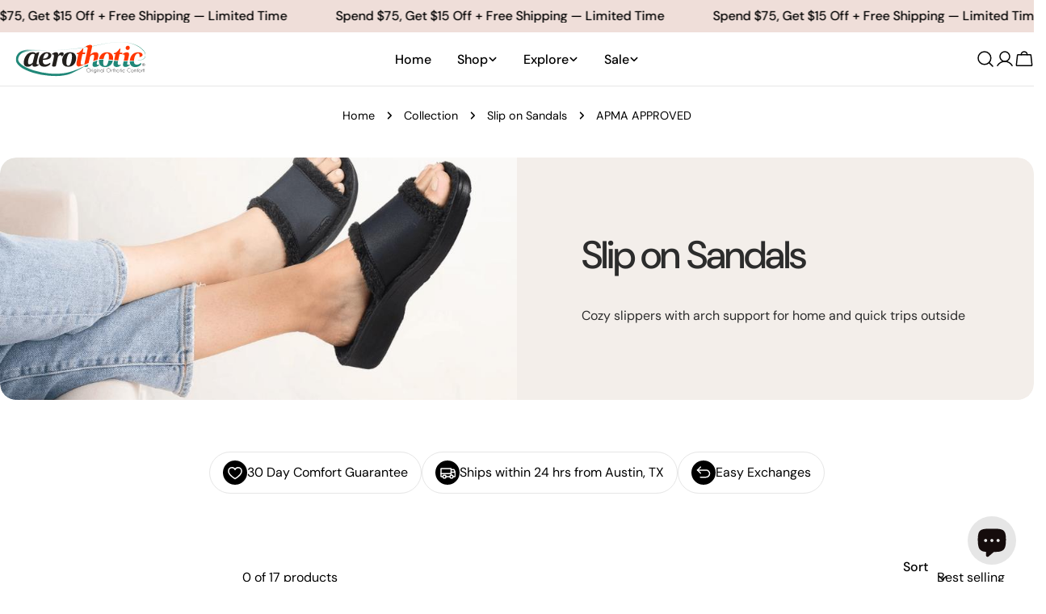

--- FILE ---
content_type: text/css
request_url: https://www.aerothotic.com/cdn/shop/t/74/assets/section-feature-list.css?v=64247739934869221891756719952
body_size: -606
content:
.feature-list__items{gap:1rem}.feature-item{padding:1rem 1.6rem;border:1px solid rgb(var(--color-border));transition:all .3s}.feature-item__icon{padding:.5rem;width:auto;height:auto;border:none;pointer-events:none}.feature-item__icon:before,.feature-item__icon:after{display:none}.feature-item__text{transition:all .3s}@media (max-width: 767.98px){.swipe-mobile .feature-item__text{white-space:nowrap}}.feature-item:hover{background:rgb(var(--color-button));border-color:rgb(var(--color-button))}.feature-item:hover .feature-item__text{color:rgb(var(--color-button-text))}.feature-item:hover .feature-item__icon{background-color:rgb(var(--color-button-text));color:rgb(var(--color-button))}
/*# sourceMappingURL=/cdn/shop/t/74/assets/section-feature-list.css.map?v=64247739934869221891756719952 */


--- FILE ---
content_type: image/svg+xml
request_url: https://www.aerothotic.com/cdn/shop/files/logo.svg?v=1759753441&width=135
body_size: 8370
content:
<svg viewBox="0 0 400 100" xmlns:xlink="http://www.w3.org/1999/xlink" xmlns="http://www.w3.org/2000/svg" data-name="Layer 1" id="Layer_1"><defs><style>.cls-1{fill:url(#radial-gradient);}.cls-2{fill:url(#radial-gradient-2);}.cls-3{fill:none;}.cls-4{fill:#1a1a1a;}.cls-5{fill:#221f1c;}.cls-6{clip-path:url(#clip-path);}.cls-7{mask:url(#mask);}.cls-8{fill:url(#radial-gradient-3);}.cls-9{fill:#ff3600;}.cls-10{fill:#208778;}.cls-11{clip-path:url(#clip-path-2);}.cls-12{mask:url(#mask-2);}.cls-13{fill:url(#radial-gradient-4);}</style><radialGradient gradientUnits="userSpaceOnUse" gradientTransform="matrix(0.00001, 67.42538, 67.42538, -0.00001, -72442.79355, 12689.96651)" r="1.18004" cy="1076.91359" cx="-187.92974" id="radial-gradient"><stop offset="0"></stop><stop offset="0.0014"></stop><stop stop-color="#131313" offset="0.19816"></stop><stop stop-color="#444" offset="0.59582"></stop><stop stop-color="#4d4d4d" offset="0.66083"></stop><stop stop-color="#fff" offset="1"></stop></radialGradient><radialGradient xlink:href="#radial-gradient" gradientTransform="matrix(42.22075, 0, 0, -42.22075, 7912.23062, 45918.58033)" r="1.17814" cy="1086.8401" cx="-180.42577" id="radial-gradient-2"></radialGradient><clipPath id="clip-path"><path d="M209.80427,67.38423c-.02125-.08614-.03775-.06612-.20412.0968Zm-52.56852,23.4522c6.35685-1.10687,12.27478-1.88934,20.72738-5.86478,26.37753-12.41292,30.818-16.68827,31.637-17.49062L195.2119,74.33945c-5.93918,2.31759-12.37274,4.67638-18.38156,6.6873a110.01776,110.01776,0,0,1-18.28591,4.18431,159.7516,159.7516,0,0,1-37.44043.583,189.752,189.752,0,0,1-36.87274-7.3623q-5.38106-1.662-10.62874-3.73474c-2.35417-.92868-4.687-1.90576-6.97409-2.97964A85.26864,85.26864,0,0,1,58.354,67.29578c-.04956-.02953-.09551-.06136-.14391-.09089a48.30616,48.30616,0,0,1-7.2596-5.37271,21.453,21.453,0,0,1-5.18515-6.90927c-1.04435-2.45329-.76821-5.76323.02247-8.42423A19.67384,19.67384,0,0,1,56.31026,34.52943a42.91991,42.91991,0,0,1,16.904-4.02744c30.06041-1.51525,53.88555-1.29327,53.88555-1.29327s41.1622-.4768,100.95848-10.093l-.00468-.51209c-4.07.6171-17.76438,2.79439-20.2956,3.159-12.54264,1.84094-25.14793,3.028-37.78845,4.05222-6.32271.5193-12.64426,1.05271-18.94795,1.4716q-9.47175.62833-18.948.96051c-12.63475.452-23.36836-.092-35.97834-.662-3.10827-.12144-3.59328-.10977-4.04876-.09666-.4696.01412-.91211.02708-4.17149-.10631-3.212-.11322-11.60913-.99119-20.12325-.34341a37.05767,37.05767,0,0,0-4.98925.63021l-1.3251.295-1.15642.30323-1.15526.30451-1.22254.3705c-.82021.2384-1.62256.51569-2.418.80594a33.13188,33.13188,0,0,0-4.75676,2.14071,17.51781,17.51781,0,0,0-4.1277,2.88989A23.47128,23.47128,0,0,0,42.58636,39.783c-.485.8496-.8993,1.71346-1.28045,2.569-.36574.84844-.71981,1.67441-1.03959,2.63622A18.599,18.599,0,0,0,39.2515,51.2141,17.1183,17.1183,0,0,0,40.5354,57.473a22.13869,22.13869,0,0,0,2.98194,5.10133c.58527.76,1.11753,1.41023,1.776,2.13234.50388.5664,1.25552,1.33706,1.90461,1.93644a49.994,49.994,0,0,0,8.34528,6.1693A90.72071,90.72071,0,0,0,64.384,77.47481,140.96532,140.96532,0,0,0,82.72668,84.3544a181.265,181.265,0,0,0,37.97485,7.04252c6.4561.52044,12.45311.93458,18.44292.93458a104.17451,104.17451,0,0,0,18.0913-1.49507" class="cls-3"></path></clipPath><mask maskUnits="userSpaceOnUse" height="259.81518" width="261.4901" y="-74.44007" x="2.89575" id="mask"><rect transform="translate(5.12348 121.94912) rotate(-49.89324)" height="191.92625" width="178.04065" y="-40.49562" x="44.62048" class="cls-1"></rect></mask><radialGradient gradientUnits="userSpaceOnUse" gradientTransform="matrix(0.00001, 67.42538, 67.42538, -0.00001, -72442.79355, 12689.96651)" r="1.18004" cy="1076.91359" cx="-187.92974" id="radial-gradient-3"><stop stop-color="#208778" offset="0"></stop><stop stop-color="#208778" offset="0.0014"></stop><stop stop-color="#208778" offset="0.66083"></stop><stop stop-color="#208778" offset="1"></stop></radialGradient><clipPath id="clip-path-2"><path d="M344.87076,53.6815a48.48756,48.48756,0,0,0,6.42419-1.57646,17.35579,17.35579,0,0,0,5.90965-3.07284,8.08763,8.08763,0,0,0,1.17529-1.25437,15.98091,15.98091,0,0,0,.89569-1.43141,12.52751,12.52751,0,0,0,1.19186-3.16257,12.78479,12.78479,0,0,0-.38829-6.70026,20.95782,20.95782,0,0,0-3.11057-5.932,28.591,28.591,0,0,0-4.53846-4.87473,51.41827,51.41827,0,0,0-13.31207-9.27757,79.96817,79.96817,0,0,0-15.265-5.48709,108.476,108.476,0,0,0-15.96126-2.779c-2.69053-.282-5.38805-.40239-8.09155-.452-2.70112-.03543-5.40346,0-8.09745.14988a257.79377,257.79377,0,0,0-32.07355,4.031q-7.95471,1.43558-15.84919,3.16719c-5.26179,1.15065-10.50947,2.22914-15.72639,3.57441v.51209c5.2252-1.29917,10.50709-2.74945,15.77716-3.85516q7.90512-1.64972,15.86331-3.028a263.80721,263.80721,0,0,1,32.037-3.78789c2.68578-.13217,5.37155-.14988,8.055-.09673,2.68109.06605,5.368.20174,8.03255.49913A105.87677,105.87677,0,0,1,323.643,11.72156a79.888,79.888,0,0,1,15.04907,5.54038,50.46157,50.46157,0,0,1,13.06777,9.1135l.01534.01527.02362.01887a27.00424,27.00424,0,0,1,2.32588,2.2267c.73515.79183,1.42665,1.6214,2.078,2.4805a20.13581,20.13581,0,0,1,3.06931,5.63,11.97511,11.97511,0,0,1,.46607,6.28022,11.81469,11.81469,0,0,1-1.07618,2.99375,15.06485,15.06485,0,0,1-.82835,1.3712,7.55932,7.55932,0,0,1-1.05739,1.15641,16.82268,16.82268,0,0,1-5.65828,3.0351,48.06177,48.06177,0,0,1-6.3333,1.64618,121.70636,121.70636,0,0,1-13.02412,1.77352l.00706.098a119.35628,119.35628,0,0,0,13.1032-1.4196" class="cls-3"></path></clipPath><mask maskUnits="userSpaceOnUse" height="47.45538" width="132.93062" y="7.64572" x="228.05366" id="mask-2"><rect height="47.45538" width="132.93062" y="7.64572" x="228.05366" class="cls-2"></rect></mask><radialGradient gradientUnits="userSpaceOnUse" gradientTransform="matrix(42.22075, 0, 0, -42.22075, 7912.23062, 45918.58033)" r="1.17814" cy="1086.8401" cx="-180.42577" id="radial-gradient-4"><stop stop-color="#349980" offset="0"></stop><stop stop-color="#349980" offset="0.0014"></stop><stop stop-color="#349980" offset="0.66083"></stop><stop stop-color="#349980" offset="1"></stop></radialGradient></defs><title>Untitled-1</title><path d="M357.0558,66.04516a.0975.0975,0,0,1-.00944.04249.09353.09353,0,0,1-.046.02953.40093.40093,0,0,1-.09795.01887,1.60225,1.60225,0,0,1-.16753.00591,1.28131,1.28131,0,0,1-.14751-.00591.32035.32035,0,0,1-.092-.02.12463.12463,0,0,1-.05431-.03774.226.226,0,0,1-.03306-.06021l-.41414-.92162c-.04955-.105-.10033-.20182-.15226-.28911a.94871.94871,0,0,0-.18647-.22659.78771.78771,0,0,0-.25367-.14865,1.04345,1.04345,0,0,0-.35284-.05186h-.4v1.66491a.063.063,0,0,1-.01534.04249.11.11,0,0,1-.04956.02838.43129.43129,0,0,1-.09089.01772.97645.97645,0,0,1-.144.00821.99417.99417,0,0,1-.14513-.00821.46075.46075,0,0,1-.092-.01772.09781.09781,0,0,1-.04956-.02838.075.075,0,0,1-.013-.04249V62.42364a.18073.18073,0,0,1,.072-.16392.26209.26209,0,0,1,.151-.04725h.95821c.11444,0,.20887.00345.28442.00821.07548.0036.14275.01066.203.01656a1.91178,1.91178,0,0,1,.46254.12389,1.171,1.171,0,0,1,.33635.21362.86132.86132,0,0,1,.203.29847.98623.98623,0,0,1,.06842.36934.97023.97023,0,0,1-.06136.35291.82358.82358,0,0,1-.17581.275,1.166,1.166,0,0,1-.275.20758,1.93587,1.93587,0,0,1-.35868.1475.8934.8934,0,0,1,.20174.10746,1.03585,1.03585,0,0,1,.16875.15572,1.54139,1.54139,0,0,1,.14873.20771c.046.07909.092.16868.13922.26664l.40355.86155a1.38447,1.38447,0,0,1,.06259.15341.23394.23394,0,0,1,.01412.06713m-.90275-2.747a.63344.63344,0,0,0-.118-.38951.68885.68885,0,0,0-.39764-.22774,1.25205,1.25205,0,0,0-.19706-.02953c-.072-.00706-.16875-.00936-.2868-.00936h-.505v1.318h.58526a1.447,1.447,0,0,0,.40953-.0507.852.852,0,0,0,.28673-.13815.53468.53468,0,0,0,.16875-.21117.61949.61949,0,0,0,.05424-.26188" class="cls-4"></path><path d="M355.55251,67.62753a3.451,3.451,0,1,1,3.45046-3.45039,3.45475,3.45475,0,0,1-3.45046,3.45039m0-6.371a2.92,2.92,0,1,0,2.92065,2.92058,2.92346,2.92346,0,0,0-2.92065-2.92058" class="cls-4"></path><path d="M222.57947,74.34a4.99436,4.99436,0,0,1,0,7.0212,4.88621,4.88621,0,0,1-6.9576,0,4.99434,4.99434,0,0,1,0-7.0212,4.88621,4.88621,0,0,1,6.9576,0m-3.47884-.89915a4.19347,4.19347,0,0,0-3.08933,1.291,4.44038,4.44038,0,0,0,0,6.23887,4.33387,4.33387,0,0,0,6.17873,0,4.44038,4.44038,0,0,0,0-6.23887,4.18971,4.18971,0,0,0-3.0894-1.291" class="cls-4"></path><path d="M225.66865,76.76119h.53932v1.08324a3.37832,3.37832,0,0,1,.39059-.465,2.222,2.222,0,0,1,1.46086-.7564v.59232a1.65222,1.65222,0,0,0-1.05371.57476,2.6245,2.6245,0,0,0-.79774,1.84439V82.7003h-.53932Z" class="cls-4"></path><path d="M230.14819,74.8138a.5154.5154,0,0,1,.16047.38115.54063.54063,0,1,1-.5404-.537.51563.51563,0,0,1,.37993.15586m-.11092,7.88736h-.53809V76.76205h.53809Z" class="cls-4"></path><path d="M237.75026,81.52069a4.18992,4.18992,0,0,1-.32331.37524,3.27087,3.27087,0,0,1-4.65643,0,3.33762,3.33762,0,0,1,0-4.69539,3.28059,3.28059,0,0,1,4.65643-.0036,4.21478,4.21478,0,0,1,.34218.40477v-.84023h.53932v4.61516a3.27149,3.27149,0,0,1-3.26521,3.26053,3.1646,3.1646,0,0,1-2.33294-.97477,3.34059,3.34059,0,0,1-.35284-.41774l.56877-.20527c.06021.072.12511.14275.19238.21117a2.718,2.718,0,0,0,4.63165-1.72987m.013-2.53943a2.66321,2.66321,0,0,0-.74336-1.37249,2.701,2.701,0,0,0-3.847,0,2.76071,2.76071,0,0,0,0,3.88239,2.70371,2.70371,0,0,0,3.847,0,2.68536,2.68536,0,0,0,.74336-1.36054Z" class="cls-4"></path><path d="M240.89959,74.8138a.5154.5154,0,0,1,.16047.38115.54.54,0,1,1-.16047-.38115m-.11092,7.88736h-.53809V76.76205h.53809Z" class="cls-4"></path><path d="M243.24671,78.08672v4.61387h-.53925V76.76148h.53925v.38115a2.347,2.347,0,0,1,1.7146-.73753,2.28435,2.28435,0,0,1,1.69574.6596,2.32531,2.32531,0,0,1,.67026,1.66275v3.97314h-.5381v-3.926a1.84152,1.84152,0,0,0-1.8279-1.82552,1.77835,1.77835,0,0,0-1.28382.52635,2.04986,2.04986,0,0,0-.43078.61134" class="cls-4"></path><path d="M255.47726,82.70059H254.938V81.491a4.06824,4.06824,0,0,1-.341.40478,3.271,3.271,0,0,1-4.65651,0,3.342,3.342,0,0,1,0-4.699,3.271,3.271,0,0,1,4.65651,0,4.20346,4.20346,0,0,1,.341.40478v-.84024h.53931ZM254.938,80.088V79.01166a2.64361,2.64361,0,0,0-.74927-1.403,2.70367,2.70367,0,0,0-3.84695,0,2.7577,2.7577,0,0,0,0,3.87993,2.70505,2.70505,0,0,0,3.84695-.00345A2.64383,2.64383,0,0,0,254.938,80.088" class="cls-4"></path><rect height="9.67759" width="0.53924" y="73.02357" x="257.27506" class="cls-4"></rect><path d="M272.105,74.34a4.99436,4.99436,0,0,1,0,7.0212,4.88621,4.88621,0,0,1-6.9576,0,4.99434,4.99434,0,0,1,0-7.0212,4.88621,4.88621,0,0,1,6.9576,0m-3.47884-.89915a4.19347,4.19347,0,0,0-3.08933,1.291,4.44038,4.44038,0,0,0,0,6.23887,4.33387,4.33387,0,0,0,6.17873,0,4.44038,4.44038,0,0,0,0-6.23887,4.18971,4.18971,0,0,0-3.0894-1.291" class="cls-4"></path><path d="M275.19436,76.76119h.53932v1.08324a3.37832,3.37832,0,0,1,.39059-.465,2.22207,2.22207,0,0,1,1.46086-.7564v.59232a1.65224,1.65224,0,0,0-1.05371.57476,2.62458,2.62458,0,0,0-.79774,1.84439V82.7003h-.53932Z" class="cls-4"></path><polygon points="279.863 76.761 279.863 74.233 280.402 74.233 280.402 76.761 281.6 76.761 281.6 77.306 280.402 77.306 280.402 82.7 279.863 82.7 279.863 77.306 278.664 77.306 278.664 76.761 279.863 76.761" class="cls-4"></polygon><path d="M283.03916,73.02372h.53931V77.07a2.43645,2.43645,0,0,1,3.33832-.00591,2.32935,2.32935,0,0,1,.67148,1.6639v3.97314h-.54047v-3.926a1.75006,1.75006,0,0,0-.54162-1.291,1.82042,1.82042,0,0,0-2.5678-.00936,1.78833,1.78833,0,0,0-.35991.50143v4.72492h-.53931Z" class="cls-4"></path><path d="M292.31658,76.224a3.14851,3.14851,0,0,1,2.32818.97363,3.35056,3.35056,0,0,1,0,4.69885,3.26769,3.26769,0,0,1-4.65405,0,3.34467,3.34467,0,0,1,0-4.69885,3.15094,3.15094,0,0,1,2.32587-.97363m-1.9247,1.38431a2.76074,2.76074,0,0,0,0,3.87994,2.711,2.711,0,0,0,3.84818,0,2.76074,2.76074,0,0,0,0-3.87994,2.70514,2.70514,0,0,0-3.84818,0" class="cls-4"></path><polygon points="297.884 76.761 297.884 74.233 298.422 74.233 298.422 76.761 299.621 76.761 299.621 77.306 298.422 77.306 298.422 82.7 297.884 82.7 297.884 77.306 296.685 77.306 296.685 76.761 297.884 76.761" class="cls-4"></polygon><path d="M301.82988,74.8138a.51868.51868,0,0,1,.15932.38115.53988.53988,0,1,1-1.07971,0,.54062.54062,0,0,1,.92039-.38115m-.11091,7.88736h-.5381V76.76205h.5381Z" class="cls-4"></path><path d="M308.68276,81.27408l.56885.20527a3.41022,3.41022,0,0,1-.35285.41658,3.27086,3.27086,0,0,1-4.65643,0,3.34183,3.34183,0,0,1,0-4.699,3.27086,3.27086,0,0,1,4.65643,0,3.66487,3.66487,0,0,1,.35285.41183l-.56885.21132c-.06014-.072-.12388-.1452-.19115-.21838a2.70773,2.70773,0,0,0-3.8422.0036,2.75771,2.75771,0,0,0,0,3.87994,2.69528,2.69528,0,0,0,3.8422,0c.06727-.06842.131-.13929.19115-.21117" class="cls-4"></path><path d="M322.58766,81.159l.40715.368a4.88173,4.88173,0,0,1-6.77581-.16046,4.99318,4.99318,0,0,1,0-7.00593,4.88047,4.88047,0,0,1,6.77581-.16393l-.40715.37525a4.33294,4.33294,0,0,0-5.9757.18164,4.43032,4.43032,0,0,0,0,6.2236,4.33275,4.33275,0,0,0,5.9757.18179" class="cls-4"></path><path d="M327.424,76.224a3.14847,3.14847,0,0,1,2.32817.97363,3.35056,3.35056,0,0,1,0,4.69885,3.26769,3.26769,0,0,1-4.654,0,3.34469,3.34469,0,0,1,0-4.69885A3.15094,3.15094,0,0,1,327.424,76.224m-1.9247,1.38431a2.76071,2.76071,0,0,0,0,3.87994,2.711,2.711,0,0,0,3.84817,0,2.76071,2.76071,0,0,0,0-3.87994,2.70513,2.70513,0,0,0-3.84817,0" class="cls-4"></path><path d="M332.152,76.76119h.53931v.13915a1.7324,1.7324,0,0,1,2.43917.02478,1.71942,1.71942,0,0,1,.23955.30207,1.86932,1.86932,0,0,1,.24661-.30207,1.73775,1.73775,0,0,1,2.46863,0,1.728,1.728,0,0,1,.50863,1.1907V82.7003h-.53809V78.11582h.00468a1.18852,1.18852,0,0,0-.35284-.80365,1.20505,1.20505,0,0,0-1.711,0,1.20353,1.20353,0,0,0-.35637.88864V82.7003h-.53932V78.11582h.00591a1.18461,1.18461,0,0,0-.354-.80365,1.17131,1.17131,0,0,0-.85673-.35637,1.15259,1.15259,0,0,0-.85082.35637,1.18924,1.18924,0,0,0-.354.75525V82.7003H332.152Z" class="cls-4"></path><path d="M341.1711,77.30627v5.395h-.53924v-5.395h-.59946v-.54522h.59946V75.1526a1.73641,1.73641,0,0,1,.50863-1.15526,1.60847,1.60847,0,0,1,1.1328-.45908,2.18,2.18,0,0,1,.70806.12633l-.1676.485a1.21889,1.21889,0,0,0-.48616-.10977,1.17178,1.17178,0,0,0-.80242.34457,1.15658,1.15658,0,0,0-.35407.80479v1.57186h1.199v.54522Z" class="cls-4"></path><path d="M346.337,76.224a3.14851,3.14851,0,0,1,2.32818.97363,3.35056,3.35056,0,0,1,0,4.69885,3.2677,3.2677,0,0,1-4.65406,0,3.34469,3.34469,0,0,1,0-4.69885A3.151,3.151,0,0,1,346.337,76.224m-1.9247,1.38431a2.76071,2.76071,0,0,0,0,3.87994,2.711,2.711,0,0,0,3.84817,0,2.76071,2.76071,0,0,0,0-3.87994,2.70513,2.70513,0,0,0-3.84817,0" class="cls-4"></path><path d="M351.06483,76.76119h.53932v1.08324a3.37832,3.37832,0,0,1,.39059-.465,2.222,2.222,0,0,1,1.46086-.7564v.59232a1.65222,1.65222,0,0,0-1.05371.57476,2.62458,2.62458,0,0,0-.79774,1.84439V82.7003h-.53932Z" class="cls-4"></path><polygon points="355.734 76.761 355.734 74.233 356.272 74.233 356.272 76.761 357.471 76.761 357.471 77.306 356.272 77.306 356.272 82.7 355.734 82.7 355.734 77.306 354.535 77.306 354.535 76.761 355.734 76.761" class="cls-4"></polygon><polygon points="343.303 52.619 343.299 52.619 343.293 52.622 343.303 52.619" class="cls-4"></polygon><path d="M94.51227,63.5985a13.1644,13.1644,0,0,1-1.63077.10616q-2.19854,0-2.19846-2.69514a14.22481,14.22481,0,0,1,.1416-1.6662q.14173-1.09917.53226-3.08465.38936-1.9842,1.09865-5.07064.70785-3.08356,1.84439-7.6939.77872-3.04813,1.56-5.53088.77873-2.48158,1.48917-4.46765l-1.84324-.35393q-.57.14153-1.56005.49553-.99478.35586-2.05686.78-1.06372.42652-2.02128.85089a8.67676,8.67676,0,0,0-1.45388.77988,6.44139,6.44139,0,0,0-3.297-2.30463,13.95069,13.95069,0,0,0-4.29076-.67256,18.80226,18.80226,0,0,0-9.82149,2.5171A20.56722,20.56722,0,0,0,64.09088,42.36,35.60271,35.60271,0,0,0,60.29694,50.231a28.54349,28.54349,0,0,0-1.45374,9.28938,13.89585,13.89585,0,0,0,.12619,1.85145,9.45059,9.45059,0,0,0,2.32,5.24048q2.44615,2.6942,7.33983,2.69413a14.69152,14.69152,0,0,0,5.45064-1.05616c.34687-.13814.69619-.26793,1.03729-.43316a15.12521,15.12521,0,0,0,5.42572-4.53838,5.01408,5.01408,0,0,0-.1416,1.06437v.708A3.36622,3.36622,0,0,0,81.92592,68.137a7.90273,7.90273,0,0,0,4.21874.95691,12.60887,12.60887,0,0,0,5.56616-1.45374,16.88063,16.88063,0,0,0,4.929-3.58147l-.49667-.92162a5.56468,5.56468,0,0,1-1.63092.46139M80.96771,59.37875a18.66676,18.66676,0,0,1-4.32591,2.97834,8.47,8.47,0,0,1-3.47416.92162,3.64643,3.64643,0,0,1-2.83674-1.16938,5.30535,5.30535,0,0,1-1.06322-3.6522,23.76642,23.76642,0,0,1,.31864-3.7585,38.03656,38.03656,0,0,1,.85075-3.9354A36.41115,36.41115,0,0,1,71.71391,46.934a35.52327,35.52327,0,0,1,1.52461-3.369,15.465,15.465,0,0,1,2.09215-3.15552,9.98074,9.98074,0,0,1,2.19846-1.91527,7.40156,7.40156,0,0,1,2.163-.92147,9.34658,9.34658,0,0,1,2.12644-.24791,6.13684,6.13684,0,0,1,2.02143.38951,5.11421,5.11421,0,0,1,2.02143,1.383Z" class="cls-5"></path><g class="cls-6"><g class="cls-7"><rect transform="translate(5.12348 121.94912) rotate(-49.89324)" height="191.92625" width="178.04065" y="-40.49562" x="44.62048" class="cls-8"></rect></g></g><path d="M123.46567,34.98477a11.81449,11.81449,0,0,0-3.54488-1.34757,18.94028,18.94028,0,0,0-3.972-.4248,17.68763,17.68763,0,0,0-8.68625,2.05557,20.0078,20.0078,0,0,0-6.24,5.31854A22.63644,22.63644,0,0,0,97.264,47.96178a28.31883,28.31883,0,0,0-1.2414,8.226,13.29616,13.29616,0,0,0,3.40328,9.5017q3.40551,3.61814,10.35361,3.61691a19.63389,19.63389,0,0,0,5.63833-.81546,21.399,21.399,0,0,0,4.82158-2.05686,13.137,13.137,0,0,0,3.33241-2.694,4.2851,4.2851,0,0,0,1.24141-2.6587,2.03772,2.03772,0,0,0-.63828-1.48917l-.42494-.14275a22.34164,22.34164,0,0,1-5.21224,3.01378,15.30937,15.30937,0,0,1-5.70892,1.02778,8.27524,8.27524,0,0,1-2.163-.31849A5.53862,5.53862,0,0,1,108.504,62.003a6.60163,6.60163,0,0,1-1.66736-2.33992,9.33812,9.33812,0,0,1-.6727-3.82923,36.258,36.258,0,0,1,.21247-3.68763A45.74252,45.74252,0,0,0,116.6581,51.188a18.92306,18.92306,0,0,0,6.312-2.5171,8.63561,8.63561,0,0,0,3.15538-3.58017A10.58237,10.58237,0,0,0,127.0117,40.8a5.95465,5.95465,0,0,0-.9935-3.43972,7.95694,7.95694,0,0,0-2.55253-2.3755M118.821,43.388a7.6236,7.6236,0,0,1-2.19832,2.87218,12.03812,12.03812,0,0,1-4.00627,2.09215,24.11743,24.11743,0,0,1-6.02769,1.02779q1.20546-6.45171,3.68763-9.92766,2.48158-3.47293,5.46015-3.47516a4.01715,4.01715,0,0,1,2.766.88618,4.10741,4.10741,0,0,1,.99235,3.15538A8.58367,8.58367,0,0,1,118.821,43.388" class="cls-5"></path><path d="M156.47273,40.83528a6.0787,6.0787,0,0,0,1.34656-3.65234,3.34745,3.34745,0,0,0-1.31113-2.83674,5.68552,5.68552,0,0,0-3.51059-.99249,6.79062,6.79062,0,0,0-3.19082.78,11.52121,11.52121,0,0,0-2.694,1.9507,14.882,14.882,0,0,0-2.0923,2.517,15.33,15.33,0,0,0-1.383,2.55239,11.17524,11.17524,0,0,0,.24776-1.914q.03543-.92048.03544-1.27685-.2124-2.90638-1.66621-3.82923a6.85375,6.85375,0,0,0-3.72307-.92162,13.17421,13.17421,0,0,0-4.68,1.09866,24.03394,24.03394,0,0,0-5.95682,3.65219l.28319.8509a5.64415,5.64415,0,0,1,1.206-.1416h.92162a3.02757,3.02757,0,0,1,2.62441.92162,5.04129,5.04129,0,0,1,.63842,2.83674,28.38517,28.38517,0,0,1-.46138,4.57382q-.462,2.73136-1.17068,5.85066l-2.55239,11.3461a7.6288,7.6288,0,0,0-.35407,2.26933,3.08623,3.08623,0,0,0,.1063.81531,1.51778,1.51778,0,0,0,.531.74459,3.27422,3.27422,0,0,0,1.34758.5664,11.85547,11.85547,0,0,0,2.55368.21362,13.87693,13.87693,0,0,0,2.48166-.177,3.99454,3.99454,0,0,0,1.45374-.53212,2.01045,2.01045,0,0,0,.74458-.81546,5.87159,5.87159,0,0,0,.35407-1.02893l4.96448-21.6987a11.99653,11.99653,0,0,1,2.55239-2.73058,5.09666,5.09666,0,0,1,3.192-1.24141,3.44674,3.44674,0,0,1,2.41094.78,4.28323,4.28323,0,0,1,1.20482,1.986l.63828.2832a11.16145,11.16145,0,0,0,2.90761-2.80016" class="cls-5"></path><path d="M184.94385,37.18294a11.72537,11.72537,0,0,0-4.71541-2.9429,20.92913,20.92913,0,0,0-6.94932-1.02793,19.92118,19.92118,0,0,0-7.94282,1.52461,17.51642,17.51642,0,0,0-6.09857,4.32605,19.3269,19.3269,0,0,0-3.93539,6.80772,27.38253,27.38253,0,0,0-1.383,8.96945q0,6.73864,3.68763,10.60151,3.68706,3.866,11.3461,3.86467a19.651,19.651,0,0,0,8.86444-1.84324,17.61906,17.61906,0,0,0,6.06313-4.857,19.66,19.66,0,0,0,3.47517-6.95047,30.07711,30.07711,0,0,0,1.09865-8.1187,18.8023,18.8023,0,0,0-.85082-5.81522,11.84094,11.84094,0,0,0-2.65978-4.53853m-6.84315,9.82164q-.2124,2.23376-.60169,4.68-.39131,2.44616-.99364,4.82158a36.72791,36.72791,0,0,1-1.383,4.36265,12.328,12.328,0,0,1-2.58783,4.28946,4.79939,4.79939,0,0,1-3.43987,1.31228,4.05673,4.05673,0,0,1-3.61561-1.6675q-1.13633-1.66376-1.13524-5.637a52.497,52.497,0,0,1,.92162-9.43083,39.44141,39.44141,0,0,1,2.69529-9.00618q2.12743-4.75079,5.8848-4.75086A3.7663,3.7663,0,0,1,177.25,37.609q1.06372,1.632,1.06322,5.53087,0,1.632-.21247,3.86467" class="cls-5"></path><path d="M207.17949,63.35a13.24464,13.24464,0,0,1-4.11358.77987,3.16539,3.16539,0,0,1-3.33249-3.68763,19.57175,19.57175,0,0,1,.14168-2.05672,20.72254,20.72254,0,0,1,.426-2.48166l3.75843-18.15382H210.512l.63843-3.61676h-6.3817l1.70164-9.71418h-2.26926A43.6229,43.6229,0,0,1,200.01785,29.95a21.57971,21.57971,0,0,1-3.4398,3.08465,11.437,11.437,0,0,1-3.08465,1.56q-1.48863.462-3.12.88619l-.426,2.26919H194.061l-4.18445,20.13981q-.2124,1.06393-.39059,2.30463a15.96391,15.96391,0,0,0-.177,2.2339,5.85942,5.85942,0,0,0,2.19847,5.0352,8.224,8.224,0,0,0,3.441,1.41124q6.15805-2.15576,12.24294-4.52427c.08852-.098.18763-.1923.27146-.2914Z" class="cls-9"></path><path d="M267.92022,57.05583a36.93208,36.93208,0,0,1-1.40656,4.43568,12.52235,12.52235,0,0,1-2.6327,4.36379,4.87864,4.87864,0,0,1-3.49763,1.33461,4.131,4.131,0,0,1-3.67935-1.69574q-1.15232-1.69206-1.153-5.73369a52.14038,52.14038,0,0,1,.73752-8.36776,40.74493,40.74493,0,0,0-7.96528.46974c-1.09268.17819-2.17247.41644-3.24743.67732-.07793.91686-.12863,1.85145-.12863,2.82147q0,6.85359,3.75137,10.78316,3.75069,3.93143,11.54078,3.93078a19.98753,19.98753,0,0,0,9.01555-1.87507,17.95011,17.95011,0,0,0,6.16692-4.94085,19.98732,19.98732,0,0,0,3.53422-7.06845,13.94458,13.94458,0,0,0,.62661-1.8539q-5.36161-.38223-10.71956-.8496a35.17921,35.17921,0,0,1-.94287,3.56851" class="cls-10"></path><path d="M279.20834,42.01778a11.50682,11.50682,0,0,0-7.50153-7.61021,21.28924,21.28924,0,0,0-7.06844-1.04551,20.277,20.277,0,0,0-8.07858,1.55054A17.83311,17.83311,0,0,0,250.3575,39.313a19.64178,19.64178,0,0,0-4.00266,6.92454,24.86558,24.86558,0,0,0-1.0656,4.4086c.9204-.18525,1.84555-.35162,2.78135-.47911a42.37322,42.37322,0,0,1,8.47033-.25122,39.988,39.988,0,0,1,2.68815-8.90822q2.163-4.83053,5.98636-4.83224a3.82889,3.82889,0,0,1,3.46227,1.65914q1.08144,1.6603,1.08209,5.62523,0,1.66029-.21716,3.93079c-.1192,1.26258-.29148,2.58667-.49559,3.94951q5.34023.6,10.69709,1.075a31.15724,31.15724,0,0,0,.32922-4.48292,19.09541,19.09541,0,0,0-.865-5.91433" class="cls-9"></path><path d="M302.509,37.97852l.65023-3.67827h-6.49261l1.73117-9.88171h-2.30816a44.19959,44.19959,0,0,1-4.25525,5.62523,21.86724,21.86724,0,0,1-3.49886,3.139,11.60576,11.60576,0,0,1-3.1365,1.586q-1.51521.47084-3.17432.9016l-.43193,2.30823H285.776L282.72441,52.67q5.00931.41766,10.02921.72571l3.192-15.41719Z" class="cls-9"></path><path d="M281.52053,58.46232q-.21587,1.08144-.39765,2.34467a16.18594,16.18594,0,0,0-.17934,2.27164A5.9563,5.9563,0,0,0,283.17968,68.2a9.43815,9.43815,0,0,0,5.77042,1.658,11.64909,11.64909,0,0,0,6.23772-1.62256,17.488,17.488,0,0,0,4.21982-3.49763l-.288-.72111a13.45777,13.45777,0,0,1-4.18323.793,3.21935,3.21935,0,0,1-3.39025-3.75015,19.66372,19.66372,0,0,1,.144-2.09216,21.16112,21.16112,0,0,1,.43308-2.52416l.4755-1.32639q-5.034-.239-10.0622-.57461Z" class="cls-10"></path><path d="M316.56839,17.27836a5.17866,5.17866,0,0,0-3.85869,1.58713,5.44111,5.44111,0,0,0-1.55061,3.96723,4.65868,4.65868,0,0,0,1.37,3.49763,5.04351,5.04351,0,0,0,3.67936,1.33346,4.516,4.516,0,0,0,3.82217-1.69444,6.17827,6.17827,0,0,0,1.29809-3.85877,5.41472,5.41472,0,0,0-1.11868-3.35373,4.27257,4.27257,0,0,0-3.64168-1.47851" class="cls-9"></path><path d="M306.40435,55.56075l-.944,3.11879q-.361,1.72944-.649,3.42561a16.81075,16.81075,0,0,0-.288,2.63277,5.13057,5.13057,0,0,0,1.33468,3.56951q1.33284,1.47816,4.86767,1.47866A10.827,10.827,0,0,0,313.323,69.425a17.24808,17.24808,0,0,0,2.88522-1.00891,21.608,21.608,0,0,0,2.88521-1.58713,15.946,15.946,0,0,0,2.596-2.091l-.505-.93819a9.4949,9.4949,0,0,1-1.7311.46845,10.23257,10.23257,0,0,1-1.514.10861,2.613,2.613,0,0,1-2.95717-2.95716,13.0282,13.0282,0,0,1,.32447-2.38011q.324-1.58619.75762-3.46234l.21593.01656q-4.93843.04776-9.8758-.033" class="cls-10"></path><path d="M319.12906,41.94575q.1788-.86559.288-1.47865.108-.61257.14513-1.04666c.02363-.288.03544-.55113.03544-.793q0-5.26418-5.48132-5.2654a14.62348,14.62348,0,0,0-4.86883,1.08209,21.96535,21.96535,0,0,0-6.16692,3.75131l.2891.865a5.78407,5.78407,0,0,1,.937-.072h.86616a4.17008,4.17008,0,0,1,2.59611.72111q.93635.72211.937,3.02919a18.90581,18.90581,0,0,1-.216,2.05556q-.21587,1.55228-.649,3.57082L306.531,54.04119q4.919.145,9.84274.16753l2.28576-10.09879q.28845-1.29924.46959-2.16418" class="cls-9"></path><path d="M230.25075,57.96521l-.16515.7139q-.36289,1.731-.649,3.42561a16.84742,16.84742,0,0,0-.28917,2.63262,5.141,5.141,0,0,0,1.33467,3.57081q1.33285,1.47643,4.86883,1.47866a13.8626,13.8626,0,0,0,5.58987-1.3712,17.79668,17.79668,0,0,0,5.37393-3.67827l-.50626-.93689a9.47173,9.47173,0,0,1-1.72994.46845,10.22753,10.22753,0,0,1-1.51518.10746,2.613,2.613,0,0,1-2.95716-2.95731,13.14661,13.14661,0,0,1,.32447-2.38011q.32572-1.58424.75762-3.4622l.4248-1.91166c-3.58968,1.16708-7.105,2.6551-10.59792,4.182-.08736.039-.17588.07908-.2644.11812" class="cls-10"></path><path d="M208.15931,67.74089c.01656.09075.01181.18986.03659.27845a1.54862,1.54862,0,0,0,.54046.75755,3.34237,3.34237,0,0,0,1.37005.577,12.15584,12.15584,0,0,0,2.59726.21593,14.08067,14.08067,0,0,0,2.52415-.18049,4.04743,4.04743,0,0,0,1.47736-.54047,2.04894,2.04894,0,0,0,.75878-.82957,5.99268,5.99268,0,0,0,.3599-1.0455l.8792-3.81512q-2.79856,1.25495-5.61111,2.48051-2.45869,1.06545-4.93264,2.10166" class="cls-10"></path><path d="M241.98672,34.94919q-1.73106-1.65858-5.4093-1.65915a14.95349,14.95349,0,0,0-7.53689,1.91166,17.83215,17.83215,0,0,0-5.446,4.65161l4.11128-18.4641q.14337-.64952.25137-1.40663l.00237-.01052a8.93082,8.93082,0,0,0,.10617-1.17889c0-.12388-.02-.22889-.02708-.347a3.26276,3.26276,0,0,0-1.05379-2.43081q-1.08327-.901-3.89535-.90045a12.18369,12.18369,0,0,0-3.13773.432,24.78843,24.78843,0,0,0-3.10114,1.04666q-1.47977.61235-2.74124,1.26143a17.9923,17.9923,0,0,0-1.98368,1.15411l.216.865a10.54129,10.54129,0,0,1,2.97488.59939,3.46413,3.46413,0,0,1,.59593.30336,2.22186,2.22186,0,0,1,.84016,1.30983,5.78516,5.78516,0,0,1,.20649,1.61075,14.8407,14.8407,0,0,1-.10854,1.55053,15.77106,15.77106,0,0,1-.25252,1.62256l-8.06446,37.61156q1.74888-.68517,3.49648-1.383c2.46985-.99,4.92789-2.01206,7.38593-3.03984l3.67344-15.94945a12.42736,12.42736,0,0,1,3.89535-3.82333,7.50185,7.50185,0,0,1,3.46105-.93819,3.02,3.02,0,0,1,1.91166.72226,2.692,2.692,0,0,1,.90153,2.23491q0,1.01079-.14391,2.48872a18.42635,18.42635,0,0,1-.43308,2.63277l-1.81608,7.87324a101.4355,101.4355,0,0,1,10.72064-3.76326l1.265-5.69725a27.37929,27.37929,0,0,0,.61364-3.20853,24.55035,24.55035,0,0,0,.25252-3.28286,5.81437,5.81437,0,0,0-1.73117-4.39908" class="cls-9"></path><path d="M334.24123,42.81105a14.76491,14.76491,0,0,1,3.10121-4.68834,5.8618,5.8618,0,0,1,4.21982-1.80319,3.26379,3.26379,0,0,1,3.10114,1.51524,10.98279,10.98279,0,0,1,1.01014,4.76022q0,.21606-.03659.865-.03543.64973-.03543,1.29917l.50388.36a9.59441,9.59441,0,0,0,2.63385-.505A7.6297,7.6297,0,0,0,350.93886,43.46a5.66553,5.66553,0,0,0,1.47859-1.658,4.10664,4.10664,0,0,0,.54047-2.09215,4.91716,4.91716,0,0,0-.57584-2.27164,5.69747,5.69747,0,0,0-1.8763-2.02014,11.2318,11.2318,0,0,0-3.31829-1.47865,18.05,18.05,0,0,0-4.90427-.57706,20.3319,20.3319,0,0,0-9.59252,2.0923,19.52928,19.52928,0,0,0-6.52683,5.44459,21.845,21.845,0,0,0-3.71478,7.53819,31.85138,31.85138,0,0,0-1.02779,5.7504c.96642-.01181,1.93291-.01887,2.89933-.04019,2.48872-.04365,4.97629-.16047,7.46026-.31273a41.2563,41.2563,0,0,1,.54868-4.53247,29.00366,29.00366,0,0,1,1.91166-6.49139" class="cls-9"></path><path d="M321.38536,55.50241a10.05728,10.05728,0,0,0-.09082,1.30148,17.17482,17.17482,0,0,0,.75755,5.15678,10.81812,10.81812,0,0,0,6.59885,7.06845,16.82817,16.82817,0,0,0,6.27661,1.04564,19.802,19.802,0,0,0,5.98635-.865,19.14716,19.14716,0,0,0,4.7237-2.16418,11.91743,11.91743,0,0,0,3.06463-2.74123,4.44286,4.44286,0,0,0,1.08209-2.52416,2.48055,2.48055,0,0,0-.21593-.82957,2.31831,2.31831,0,0,0-.43308-.75755l-.43308-.144a26.778,26.778,0,0,1-5.1202,3.10121,13.01722,13.01722,0,0,1-5.26539,1.01007,6.00072,6.00072,0,0,1-4.90426-2.09216,8.4312,8.4312,0,0,1-1.73225-5.55334,14.46074,14.46074,0,0,1,.08376-1.46209c-2.47691.15586-4.95735.26317-7.43426.36818-.98068.03544-1.96244.05661-2.94427.08153" class="cls-10"></path><g class="cls-11"><g class="cls-12"><rect height="47.45538" width="132.93062" y="7.64572" x="228.05366" class="cls-13"></rect></g></g></svg>